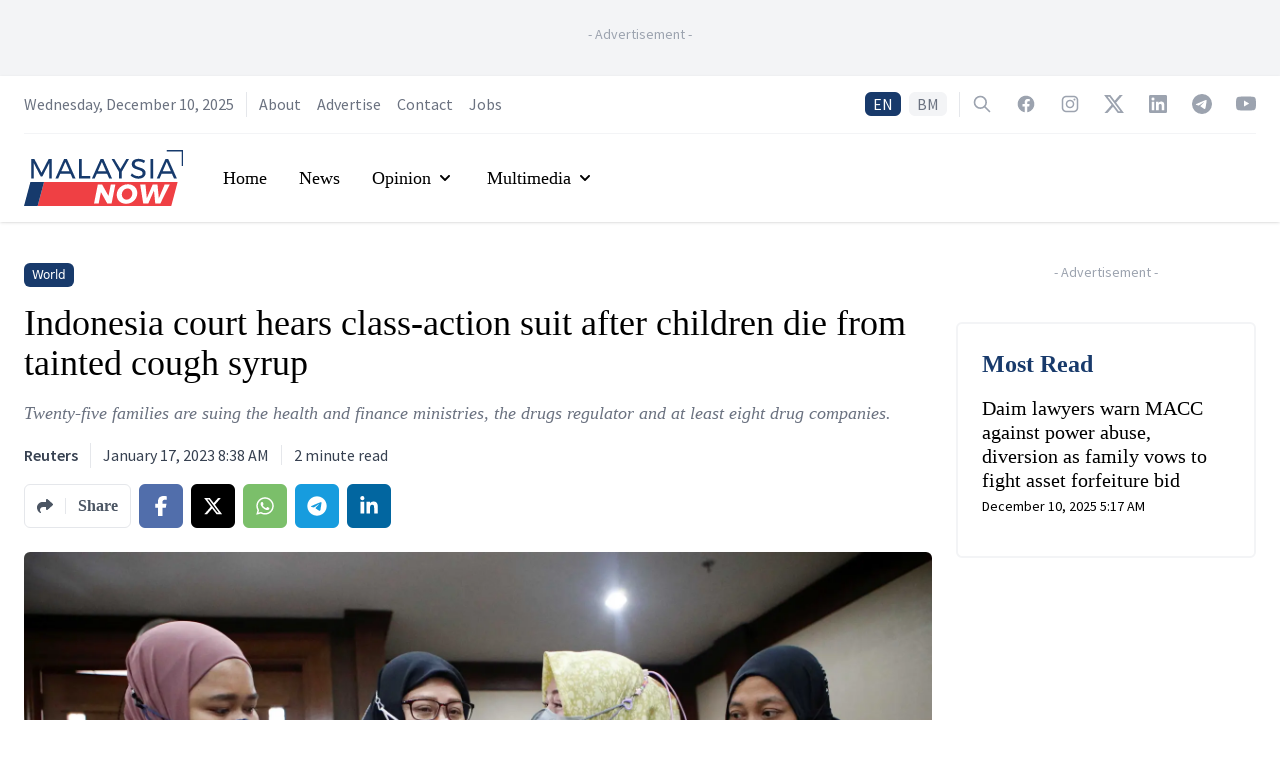

--- FILE ---
content_type: text/html; charset=utf-8
request_url: https://www.google.com/recaptcha/api2/aframe
body_size: 138
content:
<!DOCTYPE HTML><html><head><meta http-equiv="content-type" content="text/html; charset=UTF-8"></head><body><script nonce="3PMRgzEYL8pqOJMQnTpd-Q">/** Anti-fraud and anti-abuse applications only. See google.com/recaptcha */ try{var clients={'sodar':'https://pagead2.googlesyndication.com/pagead/sodar?'};window.addEventListener("message",function(a){try{if(a.source===window.parent){var b=JSON.parse(a.data);var c=clients[b['id']];if(c){var d=document.createElement('img');d.src=c+b['params']+'&rc='+(localStorage.getItem("rc::a")?sessionStorage.getItem("rc::b"):"");window.document.body.appendChild(d);sessionStorage.setItem("rc::e",parseInt(sessionStorage.getItem("rc::e")||0)+1);localStorage.setItem("rc::h",'1765375475799');}}}catch(b){}});window.parent.postMessage("_grecaptcha_ready", "*");}catch(b){}</script></body></html>

--- FILE ---
content_type: application/javascript; charset=UTF-8
request_url: https://www.malaysianow.com/_next/static/chunks/pages/contact-us-aadb944fe3ea0cc8.js
body_size: 3333
content:
(self.webpackChunk_N_E=self.webpackChunk_N_E||[]).push([[8455],{7264:function(e,t,a){(window.__NEXT_P=window.__NEXT_P||[]).push(["/contact-us",function(){return a(1961)}])},1961:function(e,t,a){"use strict";a.r(t),a.d(t,{default:function(){return C}});var n=a(3288),r=a(2466),s=a(8565),o=a.n(s),i=a(2852),c=a.n(i),l=a(2026),d=a(8082),u=a(2551),m=a(1565),f=a(7774),h=a(2276),b=a(2962),g=a(2953),p=a(5953),x=a(7680),y=a(4264);function w(e,t,a,n,r,s,o){try{var i=e[s](o),c=i.value}catch(l){return void a(l)}i.done?t(c):Promise.resolve(c).then(n,r)}function v(e,t,a){return t in e?Object.defineProperty(e,t,{value:a,enumerable:!0,configurable:!0,writable:!0}):e[t]=a,e}function j(e){for(var t=1;t<arguments.length;t++){var a=null!=arguments[t]?arguments[t]:{},n=Object.keys(a);"function"===typeof Object.getOwnPropertySymbols&&(n=n.concat(Object.getOwnPropertySymbols(a).filter((function(e){return Object.getOwnPropertyDescriptor(a,e).enumerable})))),n.forEach((function(t){v(e,t,a[t])}))}return e}var N=function(){var e=(0,d.Z)("contact"),t=e.t,a=e.lang,s=(0,r.createRef)(),i=(0,r.useState)(null),v=i[0],N=i[1];return(0,n.jsxs)(r.Fragment,{children:[(0,n.jsx)(x.lX,j({},y.Z,{title:"".concat(t("title")," | MalaysiaNow"),languageAlternates:[{hrefLang:"en",href:g.r+p.H.contactUs().href},{hrefLang:"ms",href:g.Tu+"my"+p.H.contactUs().href}],canonical:"my"===a?g.Tu+"my"+p.H.contactUs().href:g.r+p.H.contactUs().href,openGraph:{locale:"my"===a?"ms_MY":"en_MY"}})),(0,n.jsx)(x.ns,{type:"Organization",id:g.r+"/#organization",logo:"https://media.malaysianow.com/wp-content/uploads/2020/08/30173619/g-logo.png",legalName:"MNow Media Sdn Bhd",name:"MalaysiaNow",email:"editor@malaysianow.com",address:{streetAddress:"A18-08, Pinnacle PJ, Lorong Utara C",addressLocality:"Petaling Jaya",addressRegion:"Selangor",postalCode:"46200",addressCountry:"Malaysia"},contactPoint:[{telephone:"+60379323811",contactType:"customer service",url:g.r+"/contact-us/",availableLanguage:["English","Malay"]}],sameAs:["https://www.facebook.com/MNowNews/","https://www.instagram.com/MNowNews/","https://www.linkedin.com/company/malaysianow/","https://twitter.com/MNowNews/","https://www.youtube.com/channel/UC315KbRo_fiQ9fbaVUhEK0Q","https://t.me/malaysianow","https://www.tiktok.com/@malaysianow"],url:g.Tu}),(0,n.jsx)(x.VL,{description:"News, views and insights into Malaysian current affairs.",id:"my"===a?g.Tu+"my"+p.H.contactUs().href:g.r+p.H.contactUs().href}),(0,n.jsx)("div",{className:"bg-white",children:(0,n.jsxs)("div",{className:"mx-auto max-w-7xl py-10 px-4 sm:px-6",children:[(0,n.jsx)("div",{className:"pb-8",children:(0,n.jsx)("h2",{className:"font-georgia text-5xl font-semibold text-brand-blue-900",children:t("title")})}),(0,n.jsxs)("div",{className:"space-y-8 lg:grid lg:grid-cols-5 lg:space-y-0 lg:space-x-8",children:[(0,n.jsx)("div",{className:"lg:col-span-2",children:(0,n.jsxs)("div",{children:[(0,n.jsxs)("p",{className:"mt-3 font-source-sans text-lg leading-6 text-black",children:[t("editorial-email-1")," ",(0,n.jsx)("a",{href:"mailto:editor@malaysianow.com",className:"font-semibold transition duration-200 hover:text-brand-red-900",children:"editor@malaysianow.com"})," ",t("editorial-email-2")]}),(0,n.jsxs)("p",{className:"mt-3 font-source-sans text-lg leading-6 text-black",children:[t("other-email")," ",(0,n.jsx)("a",{href:"mailto:info@malaysianow.com",className:"font-semibold transition duration-200 hover:text-brand-red-900",children:"info@malaysianow.com"}),"."]}),(0,n.jsxs)("p",{className:"mt-6 font-source-sans text-lg text-black",children:[t("job-1")," ",(0,n.jsx)("a",{href:"/work-with-us",className:"font-medium text-gray-700 underline transition duration-200 hover:text-brand-red-900",children:t("job-2")}),"."]})]})}),(0,n.jsx)("div",{className:"lg:col-span-3",children:(0,n.jsxs)("div",{className:"rounded-md border border-gray-200 p-10",children:[(0,n.jsx)("p",{className:"pb-4 font-source-sans text-lg font-semibold text-black",children:t("contact-form-desc")}),(0,n.jsx)(u.J9,{enableReinitialize:!0,initialValues:{name:"",email:"",subject:"",message:""},validationSchema:m.Ry().shape({name:m.Z_().required("Name is required."),email:m.Z_().email().required("Email is required."),subject:m.Z_().required("Subject is required."),message:m.Z_().required("Message is required.")}),onSubmit:function(){return s.current.execute()},children:function(e){var a=e.values,r=e.errors,i=e.touched,d=e.isSubmitting,m=e.setSubmitting,g=e.resetForm;return(0,n.jsxs)(u.l0,{className:"grid grid-cols-1 gap-y-6",children:[(0,n.jsx)(h.Z,{ref:s,size:"invisible",sitekey:"6LcBRsUZAAAAAIqO_ArzhDR73wVgTHwzCJCMy-4C",onChange:function(){var e,n=(e=o().mark((function e(n){var r,i,c,l,d,u;return o().wrap((function(e){for(;;)switch(e.prev=e.next){case 0:if(n){e.next=5;break}return null===(r=s.current)||void 0===r||r.reset(),N("Invalid captcha verification."),e.abrupt("return");case 5:return e.next=7,b.eJ.contactFormEnquiry(a);case 7:i=e.sent,c=i.status,l=i.error,c&&(null===(d=s.current)||void 0===d||d.reset(),N(t("contact-form-success-message")),g(),setTimeout((function(){N(null)}),1e4)),l&&(null===(u=s.current)||void 0===u||u.reset(),N(t("contact-form-failure-message")),setTimeout((function(){N(null)}),1e4)),m(!1);case 13:case"end":return e.stop()}}),e)})),function(){var t=this,a=arguments;return new Promise((function(n,r){var s=e.apply(t,a);function o(e){w(s,n,r,o,i,"next",e)}function i(e){w(s,n,r,o,i,"throw",e)}o(void 0)}))});return function(e){return n.apply(this,arguments)}}()}),(0,n.jsxs)("div",{children:[(0,n.jsxs)("label",{htmlFor:"name",className:"block font-medium text-gray-500",children:[t("contact-form-name")," *"]}),(0,n.jsxs)("div",{className:"relative mt-1",children:[(0,n.jsx)(u.gN,{type:"text",name:"name",id:"name",className:c()(r.name&&i.name?"border-red-500 text-red-900":"border-gray-300","block w-full rounded-md py-3 px-4 placeholder-gray-500 shadow-sm focus:border-brand-blue-900 focus:ring-brand-blue-900 disabled:bg-gray-100"),autoComplete:"name",placeholder:t("contact-form-name"),required:!0,disabled:d}),r.name&&i.name&&(0,n.jsx)("div",{className:"pointer-events-none absolute inset-y-0 right-0 flex items-center pr-3",children:(0,n.jsx)(f.Z,{className:"h-5 w-5 text-red-500","aria-hidden":"true"})})]}),(0,n.jsx)(u.Bc,{name:"name",component:"p",className:"mt-2 text-sm text-red-600"})]}),(0,n.jsxs)("div",{children:[(0,n.jsxs)("label",{htmlFor:"email",className:"block font-medium text-gray-500",children:[t("contact-form-email")," *"]}),(0,n.jsxs)("div",{className:"relative mt-1",children:[(0,n.jsx)(u.gN,{type:"email",name:"email",id:"email",className:c()(r.email&&i.email?"border-red-500 text-red-900":"border-gray-300","block w-full rounded-md py-3 px-4 placeholder-gray-500 shadow-sm focus:border-brand-blue-900 focus:ring-brand-blue-900 disabled:bg-gray-100"),autoComplete:"email",placeholder:t("contact-form-email"),required:!0,disabled:d}),r.email&&i.email&&(0,n.jsx)("div",{className:"pointer-events-none absolute inset-y-0 right-0 flex items-center pr-3",children:(0,n.jsx)(f.Z,{className:"h-5 w-5 text-red-500","aria-hidden":"true"})})]}),(0,n.jsx)(u.Bc,{name:"email",component:"p",className:"mt-2 text-sm text-red-600"})]}),(0,n.jsxs)("div",{children:[(0,n.jsxs)("label",{htmlFor:"subject",className:"block font-medium text-gray-500",children:[t("contact-form-subject")," *"]}),(0,n.jsxs)("div",{className:"relative mt-1",children:[(0,n.jsx)(u.gN,{type:"text",name:"subject",id:"subject",className:c()(r.subject&&i.subject?"border-red-500 text-red-900":"border-gray-300","block w-full rounded-md py-3 px-4 placeholder-gray-500 shadow-sm focus:border-brand-blue-900 focus:ring-brand-blue-900 disabled:bg-gray-100"),autoComplete:"off",placeholder:t("contact-form-subject"),required:!0,disabled:d}),r.subject&&i.subject&&(0,n.jsx)("div",{className:"pointer-events-none absolute inset-y-0 right-0 flex items-center pr-3",children:(0,n.jsx)(f.Z,{className:"h-5 w-5 text-red-500","aria-hidden":"true"})})]}),(0,n.jsx)(u.Bc,{name:"subject",component:"p",className:"mt-2 text-sm text-red-600"})]}),(0,n.jsxs)("div",{children:[(0,n.jsxs)("label",{htmlFor:"message",className:"block font-medium text-gray-500",children:[t("contact-form-message")," *"]}),(0,n.jsxs)("div",{className:"relative mt-1",children:[(0,n.jsx)(u.gN,{as:"textarea",name:"message",id:"message",rows:4,className:c()(r.message&&i.message?"border-red-500 text-red-900":"border-gray-300","block w-full rounded-md py-3 px-4 placeholder-gray-500 shadow-sm focus:border-brand-blue-900 focus:ring-brand-blue-900 disabled:bg-gray-100"),autoComplete:"off",placeholder:t("contact-form-message"),required:!0,disabled:d}),r.message&&i.message&&(0,n.jsx)("div",{className:"pointer-events-none absolute inset-y-0 right-0 flex items-center pr-3",children:(0,n.jsx)(f.Z,{className:"h-5 w-5 text-red-500","aria-hidden":"true"})})]}),(0,n.jsx)(u.Bc,{name:"message",component:"p",className:"mt-2 text-sm text-red-600"})]}),(0,n.jsxs)("div",{className:"flex items-center space-x-4",children:[d?(0,n.jsxs)("button",{type:"submit",className:"inline-flex items-center rounded-md border border-transparent bg-brand-blue-900 px-4 py-2 font-source-sans text-base font-medium text-white shadow-sm transition duration-200 hover:bg-brand-red-900 focus:outline-none focus:ring-2 focus:ring-brand-blue-900 focus:ring-offset-2 disabled:bg-brand-blue-600",disabled:d,children:[(0,n.jsxs)("svg",{className:"-ml-1 mr-3 h-5 w-5 animate-spin text-white",xmlns:"http://www.w3.org/2000/svg",fill:"none",viewBox:"0 0 24 24",children:[(0,n.jsx)("circle",{className:"opacity-25",cx:12,cy:12,r:10,stroke:"currentColor",strokeWidth:4}),(0,n.jsx)("path",{className:"opacity-75",fill:"currentColor",d:"M4 12a8 8 0 018-8V0C5.373 0 0 5.373 0 12h4zm2 5.291A7.962 7.962 0 014 12H0c0 3.042 1.135 5.824 3 7.938l3-2.647z"})]}),t("common:general.processing"),"..."]}):(0,n.jsx)("button",{type:"submit",className:"inline-flex items-center rounded-md border border-transparent bg-brand-blue-900 px-4 py-2 font-source-sans text-base font-medium text-white shadow-sm transition duration-200 hover:bg-brand-red-900 focus:outline-none focus:ring-2 focus:ring-brand-blue-900 focus:ring-offset-2 disabled:bg-brand-blue-600",disabled:d,children:t("contact-form-button")}),v&&(0,n.jsx)(l.E.p,{initial:{opacity:0},animate:{opacity:1},exit:{opacity:0},transition:{duration:.3},className:"italic text-gray-500",children:v})]})]})}})]})})]})]})})]})},k=a(1295);function _(){return(0,n.jsx)(N,{})}_.Layout=k.Z;var C=_},5953:function(e,t,a){"use strict";a.d(t,{H:function(){return n}});var n={home:function(){return{href:"/"}},aboutUs:function(){return{href:"/about-us"}},advertiseWithUs:function(){return{href:"/advertise-with-us"}},contactUs:function(){return{href:"/contact-us"}},workWithUs:function(){return{href:"/work-with-us"}},terms:function(){return{href:"/terms-and-disclaimer"}},privacy:function(){return{href:"/privacy-policy"}},search:function(){return{href:"/search"}},tag:function(e){var t=e.slug;return{href:"/tag/[slug]",as:"/tag/".concat(t)}},author:function(e){var t=e.username;return{href:"/author/[username]",as:"/author/".concat(t)}},section:function(e){var t=e.slug;return{href:"/section/[slug]",as:"/section/".concat(t)}},elections:function(){return{href:"/election"}},electionByType:function(e){var t=e.type;return{href:"/election/[type]",as:"/election/".concat(t)}},election:function(e){var t=e.type,a=e.slug;return{href:"/election/[type]/[slug]",as:"/election/".concat(t,"/").concat(a)}},electionUpdates:function(e){var t=e.type,a=e.slug;return{href:"/election/[type]/[slug]/updates",as:"/election/".concat(t,"/").concat(a,"/updates")}},electionUpdatesById:function(e){var t=e.type,a=e.slug,n=e.updateSlug;return{href:"/election/[type]/[slug]/updates/[updateSlug]",as:"/election/".concat(t,"/").concat(a,"/updates/").concat(n)}},electionResults:function(e){var t=e.type,a=e.slug;return{href:"/election/[type]/[slug]/results",as:"/election/".concat(t,"/").concat(a,"/results")}},electionCandidates:function(e){var t=e.type,a=e.slug;return{href:"/election/[type]/[slug]/candidates",as:"/election/".concat(t,"/").concat(a,"/candidates")}},electionNews:function(e){var t=e.type,a=e.slug;return{href:"/election/[type]/[slug]/news",as:"/election/".concat(t,"/").concat(a,"/news")}}}}},function(e){e.O(0,[4885,295,5077,2276,1295,9774,2888,179],(function(){return t=7264,e(e.s=t);var t}));var t=e.O();_N_E=t}]);